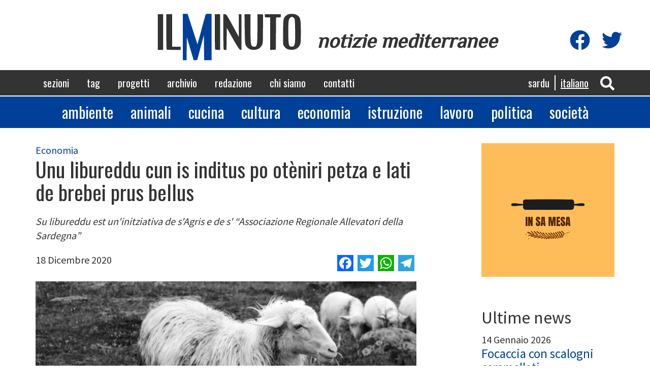

--- FILE ---
content_type: text/html; charset=UTF-8
request_url: https://www.ilminuto.info/it/2020/12/unu-libureddu-cun-inditus-po-oteniri-petza-e-lati-de-brebei-prus-bellus
body_size: 7085
content:
<!DOCTYPE html>
<html  lang="it" dir="ltr" prefix="content: http://purl.org/rss/1.0/modules/content/  dc: http://purl.org/dc/terms/  foaf: http://xmlns.com/foaf/0.1/  og: http://ogp.me/ns#  rdfs: http://www.w3.org/2000/01/rdf-schema#  schema: http://schema.org/  sioc: http://rdfs.org/sioc/ns#  sioct: http://rdfs.org/sioc/types#  skos: http://www.w3.org/2004/02/skos/core#  xsd: http://www.w3.org/2001/XMLSchema# ">
  <head>
    <meta charset="utf-8" />
<script async src="https://www.googletagmanager.com/gtag/js?id=UA-19949669-1"></script>
<script>window.dataLayer = window.dataLayer || [];function gtag(){dataLayer.push(arguments)};gtag("js", new Date());gtag("config", "UA-19949669-1", {"groups":"default","anonymize_ip":true,"allow_ad_personalization_signals":false});</script>
<link rel="canonical" href="https://www.ilminuto.info/it/2020/12/unu-libureddu-cun-inditus-po-oteniri-petza-e-lati-de-brebei-prus-bellus" />
<meta property="og:type" content="article" />
<meta name="description" content="Su libureddu est un&#039;initziativa de s&#039;Agris e de s&#039; “Associazione Regionale Allevatori della Sardegna”" />
<meta property="fb:app_id" content="http://www.ilminuto.info:8484/it/2020/03/luna-lughente-binos-tipicos-de-si-linghere-sas-lavras" />
<meta property="og:url" content="https://www.ilminuto.info/it/2020/12/unu-libureddu-cun-inditus-po-oteniri-petza-e-lati-de-brebei-prus-bellus" />
<meta name="abstract" content="Su libureddu est un&#039;initziativa de s&#039;Agris e de s&#039; “Associazione Regionale Allevatori della Sardegna”" />
<meta property="og:title" content="Unu libureddu cun is inditus po otèniri petza e lati de brebei prus bellus" />
<meta property="og:description" content="Su libureddu est un&#039;initziativa de s&#039;Agris e de s&#039; “Associazione Regionale Allevatori della Sardegna”" />
<meta property="og:image:url" content="https://www.ilminuto.info/sites/default/files/styles/metatag/public/upload/2020/12/brebeis.jpg?h=44e502a5&amp;itok=me-WVTtK" />
<meta property="og:image:secure_url" content="https://www.ilminuto.info/sites/default/files/styles/metatag/public/upload/2020/12/brebeis.jpg?h=0ec72acd&amp;itok=me-WVTtK" />
<meta property="og:image:type" content="image/jpeg" />
<meta property="og:image:width" content="1200" />
<meta property="og:image:height" content="630" />
<meta name="Generator" content="Drupal 8 (https://www.drupal.org)" />
<meta name="MobileOptimized" content="width" />
<meta name="HandheldFriendly" content="true" />
<meta name="viewport" content="width=device-width, initial-scale=1.0" />
<link rel="shortcut icon" href="/themes/custom/ilminuto/favicon.ico" type="image/vnd.microsoft.icon" />
<link rel="alternate" hreflang="sc" href="https://www.ilminuto.info/sc/2020/12/unu-libureddu-cun-inditus-po-oteniri-petza-e-lati-de-brebei-prus-bellus" />
<link rel="alternate" hreflang="it" href="https://www.ilminuto.info/it/2020/12/unu-libureddu-cun-inditus-po-oteniri-petza-e-lati-de-brebei-prus-bellus" />
<link rel="revision" href="https://www.ilminuto.info/it/2020/12/unu-libureddu-cun-inditus-po-oteniri-petza-e-lati-de-brebei-prus-bellus" />
<script>window.a2a_config=window.a2a_config||{};a2a_config.callbacks=[];a2a_config.overlays=[];a2a_config.templates={};</script>

    <title>Unu libureddu cun is inditus po otèniri petza e lati de brebei prus bellus | ilMinuto</title>
    <link rel="stylesheet" media="all" href="/sites/default/files/css/css_8unelEIvHpvzcTnOGvr_tQHmYD7z7R8YSUiVByUXa6I.css" />
<link rel="stylesheet" media="all" href="https://cdn.jsdelivr.net/npm/bootstrap@3.4.1/dist/css/bootstrap.min.css" />
<link rel="stylesheet" media="all" href="https://cdn.jsdelivr.net/npm/@unicorn-fail/drupal-bootstrap-styles@0.0.2/dist/3.4.0/8.x-3.x/drupal-bootstrap.min.css" />
<link rel="stylesheet" media="all" href="/sites/default/files/css/css_blOB6hOmooBl7IdYnpCFKx7g0s7DI0H__hT0IK0ohiE.css" />
<link rel="stylesheet" media="all" href="//fonts.googleapis.com/css?family=Oswald" />
<link rel="stylesheet" media="all" href="//fonts.googleapis.com/css?family=Source+Sans+Pro" />
<link rel="stylesheet" media="all" href="//fonts.googleapis.com/css?family=Gayathri" />
<link rel="stylesheet" media="all" href="//fonts.googleapis.com/css?family=Aclonica" />
<link rel="stylesheet" media="all" href="//fonts.googleapis.com/css?family=Kanit" />
<link rel="stylesheet" media="all" href="//fonts.googleapis.com/css?family=Righteous" />
<link rel="stylesheet" media="all" href="//fonts.googleapis.com/css?family=Philosopher" />

    
<!--[if lte IE 8]>
<script src="/sites/default/files/js/js_VtafjXmRvoUgAzqzYTA3Wrjkx9wcWhjP0G4ZnnqRamA.js"></script>
<![endif]-->
<script src="https://use.fontawesome.com/releases/v5.10.0/js/all.js" defer crossorigin="anonymous"></script>
<script src="https://use.fontawesome.com/releases/v5.10.0/js/v4-shims.js" defer crossorigin="anonymous"></script>

  </head>
  <body class="path-node page-node-type-news has-glyphicons">
    <a href="#main-content" class="visually-hidden focusable skip-link">
      Salta al contenuto principale
    </a>
    
      <div class="dialog-off-canvas-main-canvas" data-off-canvas-main-canvas>
    

<div class="menumobile">

  <div class="social-icons">
    <div class="icon"><a href="https://www.facebook.com/pg/ilminuto.mediterranee/" target="_blank"
                         title="Visita la nostra pagina Facebook"><i class="fab fa-facebook"></i></a>
    </div>
    <div class="icon"><a href="https://twitter.com/ilminuto/" target="_blank"
                         title="Visita il nostro profilo Twitter"><i class="fab fa-twitter"></i></a>
    </div>
  </div>


    
    <ul class="menu main">
          <li>
        <a href="/it/sezioni">Sezioni</a>
      </li>
          <li>
        <a href="/it/tag-0">Tag</a>
      </li>
          <li>
        <a href="/it/progetti">Progetti</a>
      </li>
          <li>
        <a href="/it/archivio">Archivio</a>
      </li>
          <li>
        <a href="/it/redazione">Redazione</a>
      </li>
          <li>
        <a href="/it/chi-siamo">Chi siamo</a>
      </li>
          <li>
        <a href="/it/contatti">Contatti</a>
      </li>
      </ul>

    
    <ul class="menu sezioni">
          <li>
        <a href="/sezioni/ambiente">Ambiente</a>
      </li>
          <li>
        <a href="/sezioni/animali">Animali</a>
      </li>
          <li>
        <a href="/sezioni/cucina">Cucina</a>
      </li>
          <li>
        <a href="/sezioni/cultura">Cultura</a>
      </li>
          <li>
        <a href="/sezioni/economia">Economia</a>
      </li>
          <li>
        <a href="/sezioni/istruzione">Istruzione</a>
      </li>
          <li>
        <a href="/sezioni/lavoro">Lavoro</a>
      </li>
          <li>
        <a href="/sezioni/politica">Politica</a>
      </li>
          <li>
        <a href="/sezioni/societa">Società</a>
      </li>
      </ul>


</div>








<div class="header">

  <div class="container logo">
    <a href="https://www.ilminuto.info/it"><img src="/themes/custom/ilminuto/images/logo.svg"/></a>
    <span class="subtitle">notizie mediterranee</span>

    <div class="social-icons">
      <div class="icon"><a href="https://www.facebook.com/pg/ilminuto.mediterranee/" target="_blank"
                           title="Visita la nostra pagina Facebook"><i class="fab fa-facebook"></i></a>
      </div>
      <div class="icon"><a href="https://twitter.com/ilminuto/" target="_blank"
                           title="Visita il nostro profilo Twitter"><i class="fab fa-twitter"></i></a>
      </div>
    </div>
  </div>

  <div class="mainmenu">
    <div class="container">
      <nav role="navigation" aria-labelledby="block-ilminuto-main-menu-menu" id="block-ilminuto-main-menu">
            <h2 class="sr-only" id="block-ilminuto-main-menu-menu">Navigazione principale</h2>

      
      <ul class="menu menu--main nav navbar-nav">
                      <li class="first">
                                        <a href="/it/sezioni" data-drupal-link-system-path="node/10">Sezioni</a>
              </li>
                      <li>
                                        <a href="/it/tag-0" data-drupal-link-system-path="node/12">Tag</a>
              </li>
                      <li>
                                        <a href="/it/progetti" data-drupal-link-system-path="node/9">Progetti</a>
              </li>
                      <li>
                                        <a href="/it/archivio" data-drupal-link-system-path="node/7">Archivio</a>
              </li>
                      <li>
                                        <a href="/it/redazione" data-drupal-link-system-path="node/13">Redazione</a>
              </li>
                      <li>
                                        <a href="/it/chi-siamo" data-drupal-link-system-path="node/8">Chi siamo</a>
              </li>
                      <li class="last">
                                        <a href="/it/contatti" data-drupal-link-system-path="node/6">Contatti</a>
              </li>
        </ul>
  

  </nav>


      <div class="icons">
        <div class="icon"><a role="button" data-toggle="collapse" href="#ricercaHeader" aria-expanded="false"
                             aria-controls="ricercaHeader" id="bottoneRicerca">
            <i class="fas fa-search"></i></a></div>

              <section id="block-sidrtriggerbuttonblock" class="block block-sidr block-sidr-trigger clearfix">
  
    

      <button  data-sidr-options="{&quot;source&quot;:&quot;.menumobile&quot;,&quot;side&quot;:&quot;left&quot;,&quot;method&quot;:&quot;toggle&quot;,&quot;renaming&quot;:false,&quot;displace&quot;:false,&quot;nocopy&quot;:false}" class="sidr-trigger js-sidr-trigger has-icon has-text">
    <span class="sidr-trigger__icon"><i class="fas fa-bars"></i></span>    <span class="sidr-trigger__text">Menu</span></button>

  </section>



        <!-- <div clasS="icon"><i class="fas fa-bars"></i></div> -->
      </div>

      <section class="language-switcher-language-url block block-language block-language-blocklanguage-interface clearfix" id="block-selettorelingua" role="navigation">
  
    

      <ul class="links"><li hreflang="sc" data-drupal-link-system-path="node/6724" class="sc"><a href="/sc/2020/12/unu-libureddu-cun-inditus-po-oteniri-petza-e-lati-de-brebei-prus-bellus" class="language-link" hreflang="sc" data-drupal-link-system-path="node/6724">Sardu</a></li><li hreflang="it" data-drupal-link-system-path="node/6724" class="it is-active"><a href="/it/2020/12/unu-libureddu-cun-inditus-po-oteniri-petza-e-lati-de-brebei-prus-bellus" class="language-link is-active" hreflang="it" data-drupal-link-system-path="node/6724">Italiano</a></li></ul>
  </section>



    </div>
  </div>

  <div class="collapse" id="ricercaHeader">
    <div class="ricerca-form container">
      <form action="https://www.ilminuto.info/it/ricerca" method="get" name="ricerca-form">
        <input id="ricerca-testo" type="text" placeholder="Inserisci una o più parole" name="key" />
        <button type="submit"><i class="fa fa-search"></i></button>
      </form>
    </div>
  </div>

  <div class="menusezioni">
    <div class="container">
      <nav role="navigation" aria-labelledby="block-sezioni-menu" id="block-sezioni">
            
  <h2 class="visually-hidden" id="block-sezioni-menu">Sezioni</h2>
  

        
      <ul class="menu menu--sezioni nav">
                      <li class="first">
                                        <a href="/sezioni/ambiente">Ambiente</a>
              </li>
                      <li>
                                        <a href="/sezioni/animali">Animali</a>
              </li>
                      <li>
                                        <a href="/sezioni/cucina">Cucina</a>
              </li>
                      <li>
                                        <a href="/sezioni/cultura">Cultura</a>
              </li>
                      <li>
                                        <a href="/sezioni/economia">Economia</a>
              </li>
                      <li>
                                        <a href="/sezioni/istruzione">Istruzione</a>
              </li>
                      <li>
                                        <a href="/sezioni/lavoro">Lavoro</a>
              </li>
                      <li>
                                        <a href="/sezioni/politica">Politica</a>
              </li>
                      <li class="last">
                                        <a href="/sezioni/societa">Società</a>
              </li>
        </ul>
  

  </nav>

    </div>
  </div>

  <div class="container">
    <div data-drupal-messages-fallback class="hidden"></div>

  </div>

</div>








  <div role="main" class="main-container container js-quickedit-main-content">
    <div class="row">

            
                  <section class="col-sm-8">

                          <a id="main-content"></a>
                        <div class="region region-content">
      <article role="article" about="/it/2020/12/unu-libureddu-cun-inditus-po-oteniri-petza-e-lati-de-brebei-prus-bellus" class="news full clearfix">

  <div class="content">



        
      <div class="field field--name-field-sezione field--type-entity-reference field--label-hidden field--items">
              <a href="/it/sezioni/economia" hreflang="it">Economia</a>          </div>
  

    <h1 class="page-header"><span>Unu libureddu cun is inditus po otèniri petza e lati de brebei prus bellus</span>
</h1>

    
    <div class="article-summary">Su libureddu est un&#039;initziativa de s&#039;Agris e de s&#039; “Associazione Regionale Allevatori della Sardegna”</div>
    
    <div class="row subheader">
      <div class="col-md-6"><div class="data-creazione"> 18 Dicembre 2020</div></div>
      <div class="col-md-6 text-align-right"><span class="a2a_kit a2a_kit_size_32 addtoany_list" data-a2a-url="https://www.ilminuto.info/it/2020/12/unu-libureddu-cun-inditus-po-oteniri-petza-e-lati-de-brebei-prus-bellus" data-a2a-title="Unu libureddu cun is inditus po otèniri petza e lati de brebei prus bellus"><a class="a2a_button_facebook"></a><a class="a2a_button_twitter"></a><a class="a2a_button_whatsapp"></a><a class="a2a_button_telegram"></a></span></div>
    </div>

    
            <div class="field field--name-field-immagine field--type-entity-reference field--label-hidden field--item"><div>
  
  
            <div class="field field--name-field-media-image field--type-image field--label-hidden field--item">    <picture>
                <!--[if IE 9]><video style="display: none;"><![endif]-->
              <source srcset="/sites/default/files/styles/header_lg/public/upload/2020/12/brebeis.jpg?h=0ec72acd&amp;itok=lYG8-abF 1x" media="all and (min-width: 1200px)" type="image/jpeg"/>
              <source srcset="/sites/default/files/styles/header_md/public/upload/2020/12/brebeis.jpg?h=0ec72acd&amp;itok=nL5SeI6g 1x" media="all and (min-width: 992px) and (max-width: 1200px)" type="image/jpeg"/>
              <source srcset="/sites/default/files/styles/header_sm/public/upload/2020/12/brebeis.jpg?h=0ec72acd&amp;itok=0_VUjKEY 1x" media="all and (min-width: 768px) and (max-width: 992px)" type="image/jpeg"/>
              <source srcset="/sites/default/files/styles/header_sm/public/upload/2020/12/brebeis.jpg?h=0ec72acd&amp;itok=0_VUjKEY 1x" type="image/jpeg"/>
            <!--[if IE 9]></video><![endif]-->
            <img src="/sites/default/files/styles/header_md/public/upload/2020/12/brebeis.jpg?h=0ec72acd&amp;itok=nL5SeI6g" alt="brebeis" typeof="foaf:Image" class="img-responsive" />

  </picture>

</div>
      
</div>
</div>
      
    
    
            <div class="field field--name-field-testo field--type-text-with-summary field--label-hidden field--item"><p>Is circadoris de s'“Agris Sardegna” <span><span><span>Giovanni Molle, Andrea Cabiddu, Maria Dattena e Marilia Gallus, impari cun Maria Francesca Busu e Giovanni Petretto</span></span></span> de s' “<span><span><span>Associazione Regionale Allevatori della Sardegna” ant detzìdiu de pubbricai<strong> unu libureddu asuba de is inditus netzessàrius a cumprèndiri cumenti est mellus fai papai is brebeis po otèniri petza e lati prus bellus</strong>. </span></span></span></p>

<p><span><span><span>Po lìgiri su libureddu incraca <a href="http://www.sardegnaagricoltura.it/index.php?xsl=443&amp;s=417819&amp;v=2&amp;c=3498&amp;t=1">innoi</a>.</span></span></span></p></div>
      

    <div class="reserved">© RIPRODUZIONE RISERVATA</div>

    
  <div class="field field--name-field-tags field--type-entity-reference field--label-inline">
    <div class="field--label">Tags</div>
        <div class="field__items">
                    <a href="/it/tag/agricoltura" hreflang="it">agricoltura</a>                </div>
      </div>

    

    



    <section>
  
  

  
</section>

  </div>

</article>


  </div>

           

              </section>

                              <aside class="col-sm-3 col-sm-push-1" role="complementary">
              <div class="region region-sidebar">
    <section id="block-progettoincorso" class="block block-ilminuto-utils block-active-project clearfix">
  
    

      <a href="https://www.ilminuto.info/it/progetto/sa-mesa"><img src="https://www.ilminuto.info/sites/default/files/upload/2022/03/insamesa.png" alt="Logo Progetto" /></a>
  </section>

<section class="views-element-container block block-views block-views-blocknews-ultime-news clearfix" id="block-views-block-news-ultime-news">
  
      <h2 class="block-title">Ultime news</h2>
    

      <div class="form-group"><div class="ultime-news view view-news view-id-news view-display-id-ultime_news js-view-dom-id-48b795e8b0fcbe6827e1693f7eb54d9b763611b913276ce441b7678eab33f493">
  
    
      
      <div class="view-content">
          <div class="views-row"><article role="article" about="/it/2026/01/focaccia-con-scalogni-caramellati" class="news elenco clearfix">

  <div class="content">

    14 Gennaio 2026
    <h3 class="page-header"><a href="/it/2026/01/focaccia-con-scalogni-caramellati"><span>Focaccia con scalogni caramellati</span>
</a></h3>
    
      <div class="field field--name-field-sezione field--type-entity-reference field--label-hidden field--items">
              <a href="/it/sezioni/cucina" hreflang="it">Cucina</a>          </div>
  
  </div>

</article>
</div>
    <div class="views-row"><article role="article" about="/it/2026/01/brioches-stolle" class="news elenco clearfix">

  <div class="content">

    9 Gennaio 2026
    <h3 class="page-header"><a href="/it/2026/01/brioches-stolle"><span>Brioches Stolle</span>
</a></h3>
    
      <div class="field field--name-field-sezione field--type-entity-reference field--label-hidden field--items">
              <a href="/it/sezioni/cucina" hreflang="it">Cucina</a>          </div>
  
  </div>

</article>
</div>
    <div class="views-row"><article role="article" about="/it/2026/01/sformato-di-funghi" class="news elenco clearfix">

  <div class="content">

    7 Gennaio 2026
    <h3 class="page-header"><a href="/it/2026/01/sformato-di-funghi"><span>Sformato di funghi</span>
</a></h3>
    
      <div class="field field--name-field-sezione field--type-entity-reference field--label-hidden field--items">
              <a href="/it/sezioni/cucina" hreflang="it">Cucina</a>          </div>
  
  </div>

</article>
</div>
    <div class="views-row"><article role="article" about="/it/2026/01/me-cago-en-trump-il-nuovo-singolo-il-grido-di-resistenza-di-strong-words" class="news elenco clearfix">

  <div class="content">

    7 Gennaio 2026
    <h3 class="page-header"><a href="/it/2026/01/me-cago-en-trump-il-nuovo-singolo-il-grido-di-resistenza-di-strong-words"><span>“Me cago en Trump” il nuovo singolo: Il grido di resistenza di Strong Words</span>
</a></h3>
    
      <div class="field field--name-field-sezione field--type-entity-reference field--label-hidden field--items">
              <a href="/it/sezioni/politica" hreflang="it">Politica</a>          </div>
  
  </div>

</article>
</div>
    <div class="views-row"><article role="article" about="/it/2026/01/me-cago-en-trump-il-nuovo-singolo-il-grido-di-resistenza-di-strong-words" class="news elenco clearfix">

  <div class="content">

    7 Gennaio 2026
    <h3 class="page-header"><a href="/it/2026/01/me-cago-en-trump-il-nuovo-singolo-il-grido-di-resistenza-di-strong-words"><span>“Me cago en Trump” il nuovo singolo: Il grido di resistenza di Strong Words</span>
</a></h3>
    
      <div class="field field--name-field-sezione field--type-entity-reference field--label-hidden field--items">
              <a href="/it/sezioni/politica" hreflang="it">Politica</a>          </div>
  
  </div>

</article>
</div>

    </div>
  
          </div>
</div>

  </section>


  </div>

          </aside>
                  </div>
  </div>

<div class="footer">
  <div class="container">

    <div class="main-menu">

            
            <ul>
                  <li>
            <a href="/it/sezioni">Sezioni</a>
          </li>
                  <li>
            <a href="/it/tag-0">Tag</a>
          </li>
                  <li>
            <a href="/it/progetti">Progetti</a>
          </li>
                  <li>
            <a href="/it/archivio">Archivio</a>
          </li>
                  <li>
            <a href="/it/redazione">Redazione</a>
          </li>
                  <li>
            <a href="/it/chi-siamo">Chi siamo</a>
          </li>
                  <li>
            <a href="/it/contatti">Contatti</a>
          </li>
              </ul>

    </div>

    <div class="separator"></div>

    <div class="disclaimer">
      <p>IlMinuto notizie Mediterranee, Testata giornalistica registrata al Tribunale di Cagliari n. 12/09-8/6/2009. P.
        Iva: 01158810950. </p>
      <p>Sito realizzato da Sergio Durzu - Hosting by <a href="https://www.kimsufi.com/it/" target="_blank">Kimsufi</a></p>
    </div>

  </div>
</div>

  </div>

    
    <script type="application/json" data-drupal-selector="drupal-settings-json">{"path":{"baseUrl":"\/","scriptPath":null,"pathPrefix":"it\/","currentPath":"node\/6724","currentPathIsAdmin":false,"isFront":false,"currentLanguage":"it"},"pluralDelimiter":"\u0003","suppressDeprecationErrors":true,"google_analytics":{"account":"UA-19949669-1","trackOutbound":true,"trackMailto":true,"trackDownload":true,"trackDownloadExtensions":"7z|aac|arc|arj|asf|asx|avi|bin|csv|doc(x|m)?|dot(x|m)?|exe|flv|gif|gz|gzip|hqx|jar|jpe?g|js|mp(2|3|4|e?g)|mov(ie)?|msi|msp|pdf|phps|png|ppt(x|m)?|pot(x|m)?|pps(x|m)?|ppam|sld(x|m)?|thmx|qtm?|ra(m|r)?|sea|sit|tar|tgz|torrent|txt|wav|wma|wmv|wpd|xls(x|m|b)?|xlt(x|m)|xlam|xml|z|zip"},"bootstrap":{"forms_has_error_value_toggle":1,"modal_animation":1,"modal_backdrop":"true","modal_focus_input":1,"modal_keyboard":1,"modal_select_text":1,"modal_show":1,"modal_size":"","popover_enabled":1,"popover_animation":1,"popover_auto_close":1,"popover_container":"body","popover_content":"","popover_delay":"0","popover_html":0,"popover_placement":"right","popover_selector":"","popover_title":"","popover_trigger":"click","tooltip_enabled":1,"tooltip_animation":1,"tooltip_container":"body","tooltip_delay":"0","tooltip_html":0,"tooltip_placement":"auto left","tooltip_selector":"","tooltip_trigger":"hover"},"user":{"uid":0,"permissionsHash":"44ccee3e84bb090a20a90945bd06be5a0c52964aaa191f58444f1dc2136ca0a8"}}</script>
<script src="/sites/default/files/js/js_o3o7UjxyWS_8m4KqjCnhIH9b1miZVdfEACKtWZasbkM.js"></script>
<script src="https://static.addtoany.com/menu/page.js" async></script>
<script src="/sites/default/files/js/js_u9LXYJzRrTZCDpx7OfMoajgmjVqtvZgXdsp1Wb1qI0o.js"></script>
<script src="https://cdn.jsdelivr.net/npm/bootstrap@3.4.1/dist/js/bootstrap.min.js" integrity="sha256-nuL8/2cJ5NDSSwnKD8VqreErSWHtnEP9E7AySL+1ev4=" crossorigin="anonymous"></script>
<script src="/sites/default/files/js/js_nNI5yGLqsqxYlBu-r8_aZyHBtxkpTrf1UWIGnE1KvE8.js"></script>

  </body>
</html>
